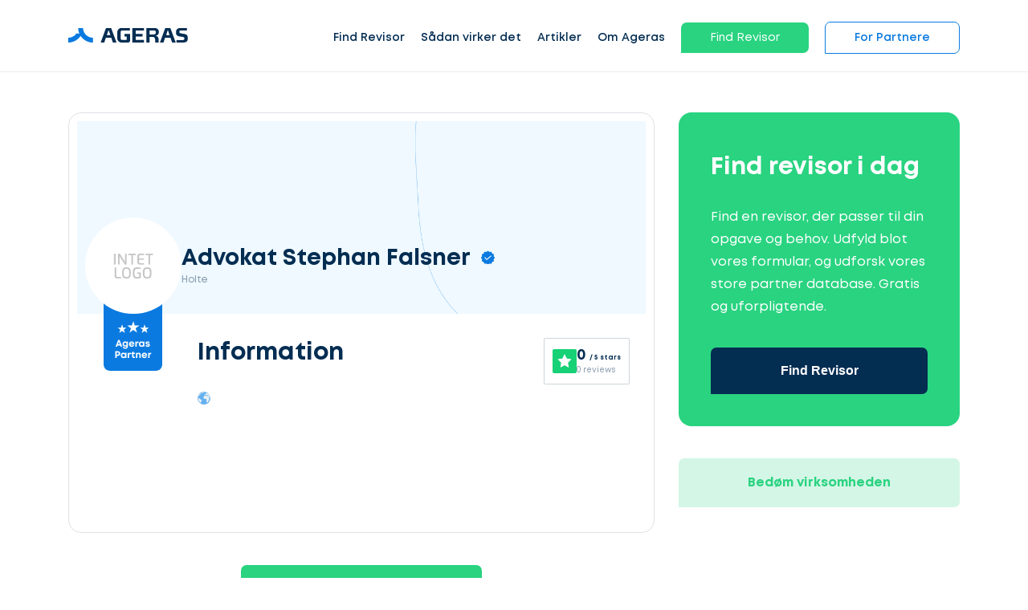

--- FILE ---
content_type: text/html; charset=UTF-8
request_url: https://www.ageras.dk/profil/advokat-stephan-falsner-7232
body_size: 9584
content:
<!DOCTYPE html>
<html lang="da">
<head>
    <meta charset="utf-8">
    <title>Advokat Stephan Falsner - Advokat i Holte | Ageras</title>

    <meta name="viewport" content="width=device-width,minimum-scale=1,initial-scale=1">
    <meta name="csrf-token" content="wwpBIRcanUF90r83tXVIscSVlEp5Q2M6RcN7GJ7l">

            <meta property="fb:app_id" content="778141418958555" />
                <meta property="button_get_3_quotes_typeform_url" content="https://clients.ageras.com/cc/signup?original_referrer=none&amp;affiliate_referer=https%3A%2F%2Fwww.ageras.dk%2Fprofil%2Fadvokat-stephan-falsner-7232&amp;geo_code=dk&amp;campaign_key=d3f4c-e8c7f-ed31a-579c6" />
                <meta property="button_get_3_quotes_law_typeform_url" content="https://www.ageras.dk/advokat-tilbud" />
        <meta property="geo_code" content="dk" />

    <meta name="title" content="Advokat Stephan Falsner - Advokat i Holte | Ageras" />
<meta property="og:image" content="/assets/images/_ref/lead/no-logo-dk.jpg" />
<meta property="og:type" content="profile" />
<meta property="og:url" content="https://www.ageras.dk/profil/advokat-stephan-falsner-7232" />

        <link rel="canonical" href="/profil/advokat-stephan-falsner-7232" />

    <link rel="icon" type="image/x-icon" href="/assets/images/amp/favicon/favicon.ico?ver=1">

    <link rel="icon" type="image/png" sizes="16x16" href="/assets/images/amp/favicon/favicon-16x16.png?ver=1">
    <link rel="icon" type="image/png" sizes="32x32" href="/assets/images/amp/favicon/favicon-32x32.png?ver=1">
    <link rel="icon" type="image/png" sizes="96x96" href="/assets/images/amp/favicon/favicon-96x96.png?ver=1">
    <link rel="icon" type="image/png" sizes="192x192" href="/assets/images/amp/favicon/android-chrome-192x192.png?ver=1">
    <link rel="icon" type="image/png" sizes="512x512" href="/assets/images/amp/favicon/android-chrome-512x512.png?ver=1">

    <link rel="preload" href="/assets/css/webfonts/Mont-Regular.woff" as="font" crossorigin>

    <link rel="stylesheet" href="/assets/css/amp/amp.css?id=b62c501908b6e5a2cf44" />

        <link rel="stylesheet" href="/assets/css/amp/partner-profile.css?id=7561327ed65144b1e379" />

    
                                    <script id="CookieConsent" src="https://policy.app.cookieinformation.com/uc.js"
    data-culture=“DA” type="text/javascript"></script>
                                <!-- Google Tag Manager -->
<script>(function(w,d,s,l,i){w[l]=w[l]||[];w[l].push({'gtm.start':
new Date().getTime(),event:'gtm.js'});var f=d.getElementsByTagName(s)[0],
j=d.createElement(s),dl=l!='dataLayer'?'&l='+l:'';j.async=true;j.src=
'https://www.googletagmanager.com/gtm.js?id='+i+dl;f.parentNode.insertBefore(j,f);
})(window,document,'script','dataLayer','GTM-K82C897');</script>
<!-- End Google Tag Manager -->
            
            <link rel="canonical" href="https://www.ageras.dk/profil/advokat-stephan-falsner-7232" />
        

</head>

<body>

    <nav class="nav fixed" id="nav">
    <div class="container">
        <div class="row">
            <div class="col-lg-12 nav-con">

                <a href="/" class="lg-hd">
                    <div class="logo">
                        <img alt="Ageras" src="/assets/images/amp/ageras-logo.svg?v=1" width="149" height="38">
                    </div>
                </a>
                <ul class="menu">
                                            <li class="menu-item link">

                                                            <a href="/revisor" >Find Revisor</a>
                            
                                                            <div class="dropdown">

                                                                                                                    <div class="drp-it">
                                            <h5><img width="30" class="m-img" height="30" src="/assets/images/amp/icons/ic-star.svg" />Populære tjenester</h5>
                                                                                            <div class="menu-it">
                                                    <a href="/bogfoering">
                                                                                                                    <img class="m-img" width="23" height="23" src="/assets/images/amp/icons/ic-bookkeeping.svg" />
                                                                                                                Bogføring
                                                    </a>
                                                </div>
                                                                                                                                                                                            <div class="menu-it">
                                                    <a href="/aarsregnskab">
                                                                                                                    <img class="m-img" width="23" height="23" src="/assets/images/amp/icons/ic-process.svg" />
                                                                                                                Årsregnskab
                                                    </a>
                                                </div>
                                                                                                                                                                                            <div class="menu-it">
                                                    <a href="/revision">
                                                                                                                    <img class="m-img" width="23" height="23" src="/assets/images/amp/icons/ic-security-safety.svg" />
                                                                                                                Revision
                                                    </a>
                                                </div>
                                                                                                                                                                                            <div class="menu-it">
                                                    <a href="/selvangivelse">
                                                                                                                    <img class="m-img" width="23" height="23" src="/assets/images/amp/icons/ic-process.svg" />
                                                                                                                Selvangivelse
                                                    </a>
                                                </div>
                                                                                                                                                                                            <div class="menu-it">
                                                    <a href="/skatteraadgivning">
                                                                                                                    <img class="m-img" width="23" height="23" src="/assets/images/amp/icons/ic-tax.svg" />
                                                                                                                Skatterådgivning
                                                    </a>
                                                </div>
                                                                                                                                                                                            <div class="menu-it">
                                                    <a href="/moms">
                                                                                                                    <img class="m-img" width="23" height="23" src="/assets/images/amp/icons/ic-accountant.svg" />
                                                                                                                Moms
                                                    </a>
                                                </div>
                                                                                                                                         </div>

                                                                                    <div class="drp-it">
                                                                                                    <div class="menu-it">
                                                        <a href="/revisor"  class="arrow" >
                                                                                                                            <img class="m-img" width="23" height="23" src="/assets/images/amp/icons/ic-actions-user.svg" />
                                                                                                                        Revisor
                                                        </a>
                                                                                                                    <div class="chl-li">
                                                                                                                                    <div class="menu-it "><a href="/revisor/koebenhavn">Revisor i København</a></div>
                                                                                                                                    <div class="menu-it "><a href="/revisor/aarhus">Revisor i Aarhus</a></div>
                                                                                                                                    <div class="menu-it "><a href="/revisor/odense">Revisor i Odense</a></div>
                                                                                                                                    <div class="menu-it "><a href="/revisor/esbjerg">Revisor i Esbjerg</a></div>
                                                                                                                                    <div class="menu-it "><a href="/revisor/aalborg">Revisor i Aalborg</a></div>
                                                                                                                                    <div class="menu-it "><a href="/revisor/randers">Revisor i Randers</a></div>
                                                                                                                                    <div class="menu-it "><a href="/revisor/kolding">Revisor i Kolding</a></div>
                                                                                                                                    <div class="menu-it "><a href="/revisor/roskilde">Revisor i Roskilde</a></div>
                                                                                                                            </div>
                                                                                                            </div>
                                                                                                    <div class="menu-it">
                                                        <a href="/bogholder"  class="arrow" >
                                                                                                                            <img class="m-img" width="23" height="23" src="/assets/images/amp/icons/ic-actions-user.svg" />
                                                                                                                        Bogholder
                                                        </a>
                                                                                                                    <div class="chl-li">
                                                                                                                                    <div class="menu-it "><a href="/bogholder/koebenhavn">Bogholder i København</a></div>
                                                                                                                                    <div class="menu-it "><a href="/bogholder/aarhus">Bogholder i Aarhus</a></div>
                                                                                                                                    <div class="menu-it "><a href="/bogholder/odense">Bogholder i Odense</a></div>
                                                                                                                                    <div class="menu-it "><a href="/bogholder/esbjerg">Bogholder i Esbjerg</a></div>
                                                                                                                                    <div class="menu-it "><a href="/bogholder/aalborg">Bogholder i Aalborg</a></div>
                                                                                                                                    <div class="menu-it "><a href="/bogholder/randers">Bogholder i Randers</a></div>
                                                                                                                                    <div class="menu-it "><a href="/bogholder/kolding">Bogholder i Kolding</a></div>
                                                                                                                                    <div class="menu-it "><a href="/bogholder/roskilde">Bogholder i Roskilde</a></div>
                                                                                                                            </div>
                                                                                                            </div>
                                                                                                    <div class="menu-it">
                                                        <a href="/revisor-udbud" >
                                                                                                                            <img class="m-img" width="23" height="23" src="/assets/images/amp/icons/ic-actions-user.svg" />
                                                                                                                        Revisormægler
                                                        </a>
                                                                                                            </div>
                                                                                            </div>
                                                                            
                                    
                                                                    </div>
                                                    </li>
                                            <li class="menu-item link">

                                                            <a href="/saadan-fungerer-ageras" >Sådan virker det</a>
                            
                                                    </li>
                                            <li class="menu-item link">

                                                            <a href="/blog" >Artikler</a>
                            
                                                            <div class="dropdown">

                                    
                                    
                                                                                                                    <div class="drp-it">
                                                                                            <div class="menu-it">
                                                    <a href="/blog"  class="arrow" >
                                                                                                                    <img class="m-img" width="23" height="23" src="/assets/images/amp/icons/ic-stories.svg"/>
                                                                                                                Artikler
                                                    </a>
                                                                                                            <div class="chl-li">
                                                                                                                            <div class="menu-it "><a href="/blog/b-indkomst-b-skat">Hvad er B-indkomst?</a></div>
                                                                                                                            <div class="menu-it "><a href="/blog/kontrakt-pris-hvad-koster-en-kontrakt">Hvad koster en kontrakt?</a></div>
                                                                                                                            <div class="menu-it "><a href="/blog/momsfrister-for-momsindberetning">Momsfrister for momsindberetning og betaling</a></div>
                                                                                                                            <div class="menu-it "><a href="/blog/testamente-pris-hvor-meget-koster-et-testamente-hos-advokat">Hvor meget koster et testamente hos en advokat?</a></div>
                                                                                                                            <div class="menu-it  see-all "><a href="/blog">Læs mere her! </a></div>
                                                                                                                    </div>
                                                                                                    </div>
                                                                                                                                                                                            <div class="menu-it">
                                                    <a href="/ordbog"  class="arrow" >
                                                                                                                    <img class="m-img" width="23" height="23" src="/assets/images/amp/icons/ic-dictionary.svg"/>
                                                                                                                Ordbog
                                                    </a>
                                                                                                            <div class="chl-li">
                                                                                                                            <div class="menu-it "><a href="/ordbog/b-skat">B-skat</a></div>
                                                                                                                            <div class="menu-it "><a href="/ordbog/gaveafgift">Gaveafgift: Om beskatning af gaver</a></div>
                                                                                                                            <div class="menu-it "><a href="/ordbog/aarsregnskabsloven">Årsregnskabsloven</a></div>
                                                                                                                            <div class="menu-it "><a href="/ordbog/koebsaftale">Købsaftale</a></div>
                                                                                                                            <div class="menu-it  see-all "><a href="/ordbog">Læs mere her! </a></div>
                                                                                                                    </div>
                                                                                                    </div>
                                                                                                                                                                                    </div>

                                                                                                            </div>
                                                    </li>
                                            <li class="menu-item link">

                                                            <a href="/om-ageras" >Om Ageras</a>
                            
                                                            <div class="dropdown">

                                    
                                    
                                                                                                                    <div class="drp-it">
                                                                                            <div class="menu-it">
                                                    <a href="/om-ageras" >
                                                                                                                    <img class="m-img" width="23" height="23" src="/assets/images/amp/icons/ic-star.svg"/>
                                                                                                                Om Ageras
                                                    </a>
                                                                                                    </div>
                                                                                                                                                                                            <div class="menu-it">
                                                    <a href="/kontakt" >
                                                                                                                    <img class="m-img" width="23" height="23" src="/assets/images/amp/icons/ic-contact-phone.svg"/>
                                                                                                                Kontakt
                                                    </a>
                                                                                                    </div>
                                                                                                                                                                                            <div class="menu-it">
                                                    <a href="https://ageras.group/jobs" >
                                                                                                                    <img class="m-img" width="23" height="23" src="/assets/images/amp/icons/ic-actions-user.svg"/>
                                                                                                                Ledige stillinger
                                                    </a>
                                                                                                    </div>
                                                                                                                                                                                    </div>

                                                                                                            </div>
                                                    </li>
                                            <li class="menu-item link">

                                                                                                <span class="btn btn-green small open-typeform-modal">Find Revisor</span>
                                                            
                                                    </li>
                                            <li class="menu-item link">

                                                            <a href="/partners"  class="btn btn-white small" >For Partnere</a>
                            
                                                            <div class="dropdown">

                                    
                                    
                                                                                                                    <div class="drp-it">
                                                                                            <div class="menu-it">
                                                    <a href="/partners" >
                                                                                                                Bliv partner
                                                    </a>
                                                                                                    </div>
                                                                                                                                                                                            <div class="menu-it">
                                                    <a href="https://partners.ageras.com/" >
                                                                                                                Log ind
                                                    </a>
                                                                                                    </div>
                                                                                                                                                                                    </div>

                                                                                                            </div>
                                                    </li>
                                    </ul>
                <span class="closebtn" role="button" tabindex="0" aria-label="Menu">
                    <span class="line1"></span>
                    <span class="line2"></span>
                    <span class="line3"></span>
                </span>
            </div>
        </div>
    </div>
    </nav>


<div id="sd-me" class="sidebar">
    <a href="/"><img alt="Ageras" src="/assets/images/amp/ageras-logo-white.svg?v=1" width="130" height="33" /></a>

    <span class="closebtn">
      <span class="line1"></span>
      <span class="line2"></span>
      <span class="line3"></span>
    </span>

    <div class="me-btns">
                    <a class="btn btn-green small open-typeform-modal">Få 3 tilbud</a>
                <a href="https://www.ageras.dk/partners" class="btn btn-white small">For Partnere</a>
    </div>

    <ul>
                                    <li class="item" id="lvl-0">
                    <a href="/revisor">Find Revisor</a>

                    
                        <span class="m-open"></span>

                        <div class="m-dr">
                                                                                            <div class="drp-it">
                                    <div class="menu-it" id="lvl-0-popular">
                                        <a href="#"><img width="23" height="23" src="/assets/images/amp/icons/ic-star.svg"/>Populære tjenester</a>
                                        <span class="m-open"></span>
                                        <div class="chl-li">
                                                                                            <div class="menu-it"><a href="/bogfoering">
                                                                                                                    <img width="23" height="23" src="/assets/images/amp/icons/ic-bookkeeping.svg"/>
                                                                                                                Bogføring</a></div>
                                                                                                                                                                                            <div class="menu-it"><a href="/aarsregnskab">
                                                                                                                    <img width="23" height="23" src="/assets/images/amp/icons/ic-process.svg"/>
                                                                                                                Årsregnskab</a></div>
                                                                                                                                                                                            <div class="menu-it"><a href="/revision">
                                                                                                                    <img width="23" height="23" src="/assets/images/amp/icons/ic-security-safety.svg"/>
                                                                                                                Revision</a></div>
                                                                                                                                                                                            <div class="menu-it"><a href="/selvangivelse">
                                                                                                                    <img width="23" height="23" src="/assets/images/amp/icons/ic-process.svg"/>
                                                                                                                Selvangivelse</a></div>
                                                                                                                                                                                            <div class="menu-it"><a href="/skatteraadgivning">
                                                                                                                    <img width="23" height="23" src="/assets/images/amp/icons/ic-tax.svg"/>
                                                                                                                Skatterådgivning</a></div>
                                                                                                                                                                                            <div class="menu-it"><a href="/moms">
                                                                                                                    <img width="23" height="23" src="/assets/images/amp/icons/ic-accountant.svg"/>
                                                                                                                Moms</a></div>
                                                                                                                                         </div>
                                    </div>

                                                                                                                        <div class="menu-it" id="lvl-0-popular-2">
                                                <a href="/revisor"><img width="23" height="23" src="/assets/images/amp/icons/ic-actions-user.svg"/>Revisor</a>
                                                                                                    <span  class="m-open"></span>
                                                    <div class="chl-li">
                                                                                                                    <div class="menu-it"><a href="/revisor/koebenhavn">
                                                                                                                                        Revisor i København</a>
                                                            </div>
                                                                                                                    <div class="menu-it"><a href="/revisor/aarhus">
                                                                                                                                        Revisor i Aarhus</a>
                                                            </div>
                                                                                                                    <div class="menu-it"><a href="/revisor/odense">
                                                                                                                                        Revisor i Odense</a>
                                                            </div>
                                                                                                                    <div class="menu-it"><a href="/revisor/esbjerg">
                                                                                                                                        Revisor i Esbjerg</a>
                                                            </div>
                                                                                                                    <div class="menu-it"><a href="/revisor/aalborg">
                                                                                                                                        Revisor i Aalborg</a>
                                                            </div>
                                                                                                                    <div class="menu-it"><a href="/revisor/randers">
                                                                                                                                        Revisor i Randers</a>
                                                            </div>
                                                                                                                    <div class="menu-it"><a href="/revisor/kolding">
                                                                                                                                        Revisor i Kolding</a>
                                                            </div>
                                                                                                                    <div class="menu-it"><a href="/revisor/roskilde">
                                                                                                                                        Revisor i Roskilde</a>
                                                            </div>
                                                                                                            </div>
                                                                                            </div>
                                                                                    <div class="menu-it" id="lvl-1-popular-2">
                                                <a href="/bogholder"><img width="23" height="23" src="/assets/images/amp/icons/ic-actions-user.svg"/>Bogholder</a>
                                                                                                    <span  class="m-open"></span>
                                                    <div class="chl-li">
                                                                                                                    <div class="menu-it"><a href="/bogholder/koebenhavn">
                                                                                                                                        Bogholder i København</a>
                                                            </div>
                                                                                                                    <div class="menu-it"><a href="/bogholder/aarhus">
                                                                                                                                        Bogholder i Aarhus</a>
                                                            </div>
                                                                                                                    <div class="menu-it"><a href="/bogholder/odense">
                                                                                                                                        Bogholder i Odense</a>
                                                            </div>
                                                                                                                    <div class="menu-it"><a href="/bogholder/esbjerg">
                                                                                                                                        Bogholder i Esbjerg</a>
                                                            </div>
                                                                                                                    <div class="menu-it"><a href="/bogholder/aalborg">
                                                                                                                                        Bogholder i Aalborg</a>
                                                            </div>
                                                                                                                    <div class="menu-it"><a href="/bogholder/randers">
                                                                                                                                        Bogholder i Randers</a>
                                                            </div>
                                                                                                                    <div class="menu-it"><a href="/bogholder/kolding">
                                                                                                                                        Bogholder i Kolding</a>
                                                            </div>
                                                                                                                    <div class="menu-it"><a href="/bogholder/roskilde">
                                                                                                                                        Bogholder i Roskilde</a>
                                                            </div>
                                                                                                            </div>
                                                                                            </div>
                                                                                    <div class="menu-it" id="lvl-2-popular-2">
                                                <a href="/revisor-udbud"><img width="23" height="23" src="/assets/images/amp/icons/ic-actions-user.svg"/>Revisormægler</a>
                                                                                            </div>
                                                                                                            </div>
                            
                                                    </div>
                                    </li>
                                                <li class="item" id="lvl-1">
                    <a href="/saadan-fungerer-ageras">Sådan virker det</a>

                                    </li>
                                                <li class="item" id="lvl-2">
                    <a href="/blog">Artikler</a>

                    
                        <span class="m-open"></span>

                        <div class="m-dr">
                            
                                                            <div class="drp-it">
                                                                            <div class="menu-it" id="lvl-2-0">
                                            <a href="/blog">
                                                                                                    <img width="23px" height="23px" src="/assets/images/amp/icons/ic-stories.svg"/>
                                                                                                Artikler</a>
                                                                                            <span class="m-open"></span>
                                                <div class="chl-li">
                                                                                                            <div class="menu-it"><a href="/blog/b-indkomst-b-skat">Hvad er B-indkomst?</a></div>
                                                                                                            <div class="menu-it"><a href="/blog/kontrakt-pris-hvad-koster-en-kontrakt">Hvad koster en kontrakt?</a></div>
                                                                                                            <div class="menu-it"><a href="/blog/momsfrister-for-momsindberetning">Momsfrister for momsindberetning og betaling</a></div>
                                                                                                            <div class="menu-it"><a href="/blog/testamente-pris-hvor-meget-koster-et-testamente-hos-advokat">Hvor meget koster et testamente hos en advokat?</a></div>
                                                                                                            <div class="menu-it"><a href="/blog">Læs mere her! </a></div>
                                                                                                    </div>
                                                                                    </div>
                                                                            <div class="menu-it" id="lvl-2-1">
                                            <a href="/ordbog">
                                                                                                    <img width="23px" height="23px" src="/assets/images/amp/icons/ic-dictionary.svg"/>
                                                                                                Ordbog</a>
                                                                                            <span class="m-open"></span>
                                                <div class="chl-li">
                                                                                                            <div class="menu-it"><a href="/ordbog/b-skat">B-skat</a></div>
                                                                                                            <div class="menu-it"><a href="/ordbog/gaveafgift">Gaveafgift: Om beskatning af gaver</a></div>
                                                                                                            <div class="menu-it"><a href="/ordbog/aarsregnskabsloven">Årsregnskabsloven</a></div>
                                                                                                            <div class="menu-it"><a href="/ordbog/koebsaftale">Købsaftale</a></div>
                                                                                                            <div class="menu-it"><a href="/ordbog">Læs mere her! </a></div>
                                                                                                    </div>
                                                                                    </div>
                                                                    </div>
                                                    </div>
                                    </li>
                                                <li class="item" id="lvl-3">
                    <a href="/om-ageras">Om Ageras</a>

                    
                        <span class="m-open"></span>

                        <div class="m-dr">
                            
                                                            <div class="drp-it">
                                                                            <div class="menu-it" id="lvl-3-0">
                                            <a href="/om-ageras">
                                                                                                    <img width="23px" height="23px" src="/assets/images/amp/icons/ic-star.svg"/>
                                                                                                Om Ageras</a>
                                                                                    </div>
                                                                            <div class="menu-it" id="lvl-3-1">
                                            <a href="/kontakt">
                                                                                                    <img width="23px" height="23px" src="/assets/images/amp/icons/ic-contact-phone.svg"/>
                                                                                                Kontakt</a>
                                                                                    </div>
                                                                            <div class="menu-it" id="lvl-3-2">
                                            <a href="https://ageras.group/jobs">
                                                                                                    <img width="23px" height="23px" src="/assets/images/amp/icons/ic-actions-user.svg"/>
                                                                                                Ledige stillinger</a>
                                                                                    </div>
                                                                    </div>
                                                    </div>
                                    </li>
                                                <li class="item" id="lvl-4">
                    <a href="">Find Revisor</a>

                                    </li>
                                                <li class="item" id="lvl-5">
                    <a href="/partners">For Partnere</a>

                    
                        <span class="m-open"></span>

                        <div class="m-dr">
                            
                                                            <div class="drp-it">
                                                                            <div class="menu-it" id="lvl-5-0">
                                            <a href="/partners">
                                                                                                Bliv partner</a>
                                                                                    </div>
                                                                            <div class="menu-it" id="lvl-5-1">
                                            <a href="https://partners.ageras.com/">
                                                                                                Log ind</a>
                                                                                    </div>
                                                                    </div>
                                                    </div>
                                    </li>
                        </ul>

    <div class="language-selector" tabindex="2">
        <input class="options-select" name="selectors" type="radio" id="opt-1"  checked >
        <label for="opt-1" class="option" onclick="location.href ='https://ageras.dk'">
            <img class="flag" width="25" height="17" src="/assets/images/amp/icons/Denmark_flag.svg" />
            Denmark
        </label>
        <input class="options-select" name="selectors" type="radio" id="opt-2" >
        <label for="opt-2" class="option" onclick="location.href ='https://www.ageras.se'">
            <img class="flag" width="25" height="17" src="/assets/images/amp/icons/Sweden_flag.svg" />
            Sweden
        </label>
        <input class="options-select" name="selectors" type="radio" id="opt-3" >
        <label for="opt-3" class="option" onclick="location.href ='https://www.ageras.no'">
            <img class="flag" width="25" height="17" src="/assets/images/amp/icons/Norway_flag.svg" />
            Norway
        </label>
        <input class="options-select" name="selectors" type="radio" id="opt-4" >
        <label for="opt-4" class="option" onclick="location.href ='https://nl.ageras.com'">
            <img class="flag" width="25" height="17" src="/assets/images/amp/icons/Netherlands_flag.svg" />
            Netherlands
        </label>
        <input class="options-select" name="selectors" type="radio" id="opt-5" >
        <label for="opt-5" class="option" onclick="location.href ='https://www.ageras.de'">
            <img class="flag" width="25" height="17" src="/assets/images/amp/icons/Germany_flag.svg" />
            Germany
        </label>
        <input class="options-select" name="selectors" type="radio" id="opt-6" >
        <label for="opt-6" class="option" onclick="location.href ='https://www.ageras.com'">
            <img class="flag" width="25" height="17" src="/assets/images/amp/icons/USA_flag.svg" />
            USA
        </label>
    </div>

    
            <div class="message-us">
            <div class="sup-img pulse">
                <div class="lazy-load">
                    <script type="text/lazyload">
                        <img src="https://assets-prod.ageras.com/assets/frontend/upload/resources/60x60%20stefan%20ny.png" width="60" height="60" />
                    </script>
                </div>
            </div>
            <div class="sup-t">Hej, vi er online! <a href="#" role="button" onclick="_dixa('api.setView', 'conversation'), closeSidebar()" class="green a-r">Skriv til os! ></a></div>
        </div>
    </div>

        <section class="partner-info">
    <div class="container">
        <div class="row">
            <div class="col-lg-8">
                <div class="partner-card">
                    <div class="card-header">
                        <div class="company">
                            <div class="lazy-load">
                                <script type="text/lazyload">
                                    <div class="logo" style="background-image: url(/assets/images/_ref/lead/no-logo-dk.jpg)"></div>
                                </script>
                            </div>
                            <div class="detail">
                                <span class="name verified">Advokat Stephan Falsner</span>
                                <span class="location">Holte</span>
                            </div>
                        </div>
                        <div class="review-widget-mobile">
                            <div class="review-ageras-widget ">
    <img src="/assets/images/amp/icons/ic-ageras-review-star.svg" alt="Ageras rating star">
    <div class="review-info">
        <span class="review-score">0 <span>/ 5 stars</span> </span>
        <span class="review-count">0 reviews</span>
    </div>
</div>                        </div>
                    </div>
                    <div class="card-short-info">
                        <div class="company-mob">
                            <div class="detail">
                                <span class="name">Advokat Stephan Falsner
                                    <span class="verified"></span>
                                </span>
                                <span class="location">Holte</span>
                            </div>
                        </div>
                        <div class="partner-certified">
                            <div class="lazy-load">
                                <script type="text/lazyload">
                                     <img src="/assets/images/amp/icons/ic-ageras-partner-2.png" alt="Ageras partner certified">
                                </script>
                            </div>
                        </div>
                        <div class="review-widget-desktop">
                            <div class="review-ageras-widget ">
    <img src="/assets/images/amp/icons/ic-ageras-review-star.svg" alt="Ageras rating star">
    <div class="review-info">
        <span class="review-score">0 <span>/ 5 stars</span> </span>
        <span class="review-count">0 reviews</span>
    </div>
</div>                        </div>
                        <h3>Information</h3>
                                                <div class="languages">
                            <div class="lazy-load">
                                <script type="text/lazyload">
                                    <img src="/assets/images/amp/icons/globe.svg">
                                </script>
                            </div>
                            <div class="word-list">
                                                            </div>
                        </div>

                        <div class="features">
                                                                                </div>
                    </div>
                </div>

                <div class="flex-center partner-get-3-quotes">
                    <button class="btn btn-green medium f-w open-typeform-modal">Find Revisor</button>
                </div>

                <div class="partner-about" id="information">
                                                                                                                            <div class="area">
                            <h3>Lokation</h3>
                            <div data-lat="55.819291" data-lng="12.470571" data-polygon='[]' id="area-map" class="area-map"></div>
                        </div>
                                                        </div>
                            </div>

            <div class="col-lg-4">
                <div class="get-3-quotes-wrapper">
                    <div class="get-3-quotes">
                        <h3>Find revisor i dag</h3>
                        <p>Find en revisor, der passer til din opgave og behov. Udfyld blot vores formular, og udforsk vores store partner database. Gratis og uforpligtende.</p>
                        <button class="btn medium btn-dark-blue btn-100 open-typeform-modal">Find Revisor</button>
                    </div>
                    <div class="btn btn-light-green medium btn-100 open-leave-partner-rating-modal">Bedøm virksomheden</div>
                </div>
            </div>

        </div>
    </div>
</section>
<div class="get-3-quotes-button">
    <button class="btn btn-green medium open-typeform-modal">Find Revisor</button>
</div>    <div id="lead-modal" class="modal">

    <div class="modal-content" id="modal-content">
        <div class="logo-loader">
            <div class="square-1"></div>
            <div class="square-2"></div>
            <div class="square-3"></div>
            <div class="square-4"></div>
        </div>
        <div class="modal-close" role="button" tabindex="0"></div>
        <div class="form-container">
            <div class="modal-header">
                <h3>Lad os komme i gang</h3>
            </div>
            <div class="modal-body">
                <div class="step-progress">
                    <div class="row">
                        <div class="col-4 p-step step-1 edit ">
                            <div class="s-icon"></div>
                            <div class="s-text">Vælg service</div>
                        </div>
                        <div class="col-4 p-step step-2">
                            <div class="s-icon"></div>
                            <div class="s-text">Beskriv din sag</div>
                        </div>
                        <div class="col-4 p-step step-3">
                            <div class="s-icon"></div>
                            <div class="s-text">Kontaktoplysninger</div>
                        </div>
                    </div>
                </div>
                <div class="row">
                    <form class="sample-form" id="leadForm" action="https://www.ageras.dk/postLead"
                          method="POST"
                          target="_top"
                    >
                        <input type="hidden" name="_token" value="wwpBIRcanUF90r83tXVIscSVlEp5Q2M6RcN7GJ7l">
                        <div id="postLeadSteps">

                            <div class="col-12 step step-1 selected" data-step="step-1">
                                <div class="styled-select">
                                    <div class="current">

                                        
                                                                                    <div class="value">
                                                <input class="input" type="radio" id="service-0" value="accounting"
                                                        checked                                                        name="industry" data-name="Revisor"/>
                                                <p class="input-text">Revisor</p>
                                            </div>
                                                                                    <div class="value">
                                                <input class="input" type="radio" id="service-1" value="accounting"
                                                                                                              name="industry" data-name="Bogholder"/>
                                                <p class="input-text">Bogholder</p>
                                            </div>
                                                                                    <div class="value">
                                                <input class="input" type="radio" id="service-2" value="law"
                                                                                                              name="industry" data-name="Advokat"/>
                                                <p class="input-text">Advokat</p>
                                            </div>
                                                                                    <div class="value">
                                                <input class="input" type="radio" id="service-3" value="law"
                                                                                                              name="industry" data-name="Jurist"/>
                                                <p class="input-text">Jurist</p>
                                            </div>
                                                                                    <div class="value">
                                                <input class="input" type="radio" id="service-4" value="general"
                                                                                                              name="industry" data-name="Jeg er i tvivl"/>
                                                <p class="input-text">Jeg er i tvivl</p>
                                            </div>
                                        
                                        <img class="icon" height="20" width="20"
                                             src="/assets/images/amp/icons/lead-arrow.svg"/>
                                    </div>

                                    <ul class="list">
                                                                                    <li>
                                                <label class="option" for="service-0" aria-hidden="aria-hidden">Revisor</label>
                                            </li>
                                                                                    <li>
                                                <label class="option" for="service-1" aria-hidden="aria-hidden">Bogholder</label>
                                            </li>
                                                                                    <li>
                                                <label class="option" for="service-2" aria-hidden="aria-hidden">Advokat</label>
                                            </li>
                                                                                    <li>
                                                <label class="option" for="service-3" aria-hidden="aria-hidden">Jurist</label>
                                            </li>
                                                                                    <li>
                                                <label class="option" for="service-4" aria-hidden="aria-hidden">Jeg er i tvivl</label>
                                            </li>
                                                                            </ul>

                                </div>

                                <div class="l-buttons">
                                    <p class="step-back"></p>
                                    <span class="step-forward btn btn-blue medium">Næste</span>
                                </div>
                            </div>

                            <div class="col-12 step step-2" data-step="step-2">
                                <textarea placeholder="Giv en kort beskrivelse af din sag"
                                          data-error="Maksimale antal tegn overskredet"
                                          name="description" class="styled-textarea"
                                          id="lead-description"></textarea>
                                <p class="s-des">Du behøver ikke at komme med en detaljeret beskrivelse. Vores eksperter vil validere din sag, før vi matcher dig med relevante rådgivere.</p>

                                <div class="l-buttons">
                                    <p role="button" tabindex="" class="step-back">< Tilbage</p>
                                    <button type="button" data-filled="Fortsæt til det sidste trin" data-empty="Spring dette trin over" class="step-forward btn btn-blue medium"
                                          >Spring dette trin over</button>
                                </div>
                            </div>

                            <div class="col-12 step step-3" data-step="step-3">
                                <div class="row">

                                    <div class="col-lg-12 sub-err"><p></p></div>

                                
                                <div class="col-lg-6">
                                    <input id="lead-name" type="text"
                                           placeholder="Indtast navn"
                                           data-error="Indtast venligst dit navn" name="full_name" required class="styled-input">
                                </div>

                                    <div class="col-lg-6">
                                        <input id="lead-email" type="email"
                                               placeholder="Indtast e-mail"
                                               data-error="Indtast venligst en gyldig e-mailadresse" name="email" required class="styled-input">
                                    </div>
                                    <div class="col-lg-6">
                                        <input id="lead-phone-number" type="text"
                                               placeholder="Indtast telefonnummer"
                                               data-error="Indtast venligst dit telefonnummer"
                                               name="phone_number" required
                                               class="styled-input">
                                    </div>
                                    <div class="col-lg-6">
                                        <input type="text" name="city_name"
                                               placeholder="Indtast din lokalitet"
                                               class="styled-input">
                                    </div>

                                    <div class="col-lg-12 cn-ac">
                                        <div>
                                            <input id="lead-email_optin" class="styled-cb" type="checkbox"
                                                   name="email_optin"> <label for="lead-email_optin"
                                                                              class="cb-label">Ageras må gerne kontakte mig via email</label>
                                        </div>

                                        
                                        <div>
                                            Læs vores <a rel="nofollow" target="_blank" href="/privacy-policy" class="privacypolicy_link">privatlivspolitik</a>
                                        </div>
                                    </div>
                                </div>

                                <input type="hidden" name="name">

                                <div id="lead-form-google-recaptcha"></div>

                                <div class="l-buttons">
                                    <p class="step-back">< Tilbage</p>
                                    <button type="submit"
                                            class="btn btn-green medium">Få 3 tilbud - gratis og uforpligtende</button>
                                </div>

                            </div>

                        </div>
                    </form>
                </div>
            </div>
        </div>
    </div>

</div>    <div id="typeform-modal" class="modal">
    <div class="modal-content" id="l-content">
        <div class="modal-close" role="button" tabindex="0"></div>
        <div class="form-container">
            <div class="modal-header">
                <h3>Lad os komme i gang</h3>
            </div>
            <div class="modal-body">
                <div class="row">
                    <div class="col-12">
                                                    <p class="sct-hdr">Hvilken samarbejdspartner søger du?</p>
                                                <div class="industry-selector">
                            <div class="industry-list">
                                <div class="industry-item">
                                    <img src="/assets/images/amp/icons/accountant-icon.svg" alt="">
                                    <a target="_blank" href="https://clients.ageras.com/cc/signup?original_referrer=none&amp;affiliate_referer=https%3A%2F%2Fwww.ageras.dk%2Fprofil%2Fadvokat-stephan-falsner-7232&amp;geo_code=dk&amp;campaign_key=d3f4c-e8c7f-ed31a-579c6">Revisor/Bogholder</a>
                                </div>
                                <div class="industry-item">
                                    <img src="/assets/images/amp/icons/ic-actions-user.svg" alt="">
                                    <a target="_blank" href="https://www.ageras.dk/advokat-tilbud">Advokat/Jurist</a>
                                </div>
                            </div>
                        </div>
                    </div>
                </div>
            </div>
        </div>
    </div>
</div>    <div id="review-modal" class="modal review-modal">
    <div class="modal-content review-content">
        <div class="modal-close"></div>
        <div class="row">
            <div class="col-lg-2">
                <div class="review-ageras-widget ">
    <img src="/assets/images/amp/icons/ic-ageras-review-star.svg" alt="Ageras rating star">
    <div class="review-info">
        <span class="review-score">0 <span>/ 5 stars</span> </span>
        <span class="review-count">0 reviews</span>
    </div>
</div>            </div>
            <div class="col-lg-8">
                <div class="review-list">
                                    </div>
                <div class="btn btn-blue medium btn-100 open-leave-partner-rating-modal">Bedøm virksomheden</div>
            </div>
        </div>
    </div>
</div>    <div id="leave-partner-rating-modal" class="modal leave-partner-rating-modal">
    <div class="modal-content">
        <div class="logo-loader">
            <div class="square-1"></div>
            <div class="square-2"></div>
            <div class="square-3"></div>
            <div class="square-4"></div>
        </div>
        <div class="modal-close"></div>
        <div class="form-container">
            <div class="l-header">
                <h3>Bedøm virksomheden</h3>
            </div>
            <form method="POST" action="https://intranet.ageras.com/api/partner-rating" id="partner-review-form">
                <input type="hidden" name="partner_id" value="7232">
                <div class="modal-body">
                    <div class="step-progress">
                        <div class="row">
                            <div class="col-4 p-step step-1 edit">
                                <div class="s-icon"></div>
                                <div class="s-text">Din vurdering</div>
                            </div>
                            <div class="col-4 p-step step-2">
                                <div class="s-icon"></div>
                                <div class="s-text">Din bedømmelse</div>
                            </div>
                            <div class="col-4 p-step step-3">
                                <div class="s-icon"></div>
                                <div class="s-text">Dine oplysninger</div>
                            </div>
                        </div>
                    </div>

                    <div class="row">
                        <div class="col-lg-12 step step-1 selected">
                            <input type="hidden" class="rating-total" name="rating_total">
                            <div class="row rating-item">
                                <input type="hidden" class="rating-quality star-input" name="rating_quality">
                                <div class="col-sm-6 rating-info">
                                    <span>Kvalitet</span>
                                    <span>Kvaliteten af det udførte arbejde</span>
                                </div>
                                <div class="rating-picker col-sm-6" data-target=".rating-quality">
                                    <i class="star" data-value="1"></i>
                                    <i class="star" data-value="2"></i>
                                    <i class="star" data-value="3"></i>
                                    <i class="star" data-value="4"></i>
                                    <i class="star" data-value="5"></i>
                                </div>
                            </div>
                            <hr>
                            <div class="row rating-item">
                                <input type="hidden" class="rating-contact star-input" name="rating_contact">
                                <div class="col-sm-6 rating-info">
                                    <span>Kontakt</span>
                                    <span>Evnen til at holde kontakt</span>
                                </div>
                                <div class="rating-picker col-sm-6" data-target=".rating-contact">
                                    <i class="star" data-value="1"></i>
                                    <i class="star" data-value="2"></i>
                                    <i class="star" data-value="3"></i>
                                    <i class="star" data-value="4"></i>
                                    <i class="star" data-value="5"></i>
                                </div>
                            </div>
                            <hr>
                            <div class="row rating-item">
                                <input type="hidden" class="rating-expertise star-input" name="rating_expertise">
                                <div class="col-sm-6 rating-info">
                                    <span>Ekspertise</span>
                                    <span>Ekspertise med arbejdsområdet</span>
                                </div>
                                <div class="rating-picker col-sm-6" data-target=".rating-expertise">
                                    <i class="star" data-value="1"></i>
                                    <i class="star" data-value="2"></i>
                                    <i class="star" data-value="3"></i>
                                    <i class="star" data-value="4"></i>
                                    <i class="star" data-value="5"></i>
                                </div>
                            </div>
                            <hr>
                            <div class="row rating-item">
                                <input type="hidden" class="rating-schedule star-input" name="rating_schedule">
                                <div class="col-sm-6 rating-info">
                                    <span>Tidsplan</span>
                                    <span>Evnen til at overholde deadlines</span>
                                </div>
                                <div class="rating-picker col-sm-6" data-target=".rating-schedule">
                                    <i class="star" data-value="1"></i>
                                    <i class="star" data-value="2"></i>
                                    <i class="star" data-value="3"></i>
                                    <i class="star" data-value="4"></i>
                                    <i class="star" data-value="5"></i>
                                </div>
                            </div>
                            <hr>
                            <div class="row rating-item">
                                <input type="hidden" class="rating-budget star-input" name="rating_budget">
                                <div class="col-sm-6 rating-info">
                                    <span>Budget</span>
                                    <span>Evnen til at overholde budgettet</span>
                                </div>
                                <div class="rating-picker col-sm-6" data-target=".rating-budget">
                                    <i class="star" data-value="1"></i>
                                    <i class="star" data-value="2"></i>
                                    <i class="star" data-value="3"></i>
                                    <i class="star" data-value="4"></i>
                                    <i class="star" data-value="5"></i>
                                </div>
                            </div>
                        </div>
                        <div class="col-lg-12 step step-2">
                            <div class="col-lg-12">
                                <input
                                    id="rating-title"
                                    type="text"
                                    placeholder="Din oplevelse i en sætning"
                                    data-error="Skriv venligst en titel"
                                    name="rating_title" required class="styled-input"
                                >
                            </div>
                            <div class="col-lg-12">
                                <textarea
                                        id="rating-description"
                                        placeholder="Din oplevelse i detaljer"
                                        data-error="Skriv venligst en detaljeret bedømmelse"
                                        name="rating_comment" required class="styled-textarea"></textarea>
                            </div>
                        </div>
                        <div class="col-lg-12 step step-3">
                            <div class="col-lg-12">
                                <input
                                    id="rating-name"
                                    type="text"
                                    placeholder="Indtast dit navn"
                                    data-error="Indtast venligst dit navn"
                                    name="rating_name"
                                    required
                                    class="styled-input"
                                >
                            </div>
                            <div class="col-lg-12">
                                <input
                                    id="rating-email"
                                    type="text"
                                    placeholder="Indtast e-mail"
                                    data-error="Indtast venligst en gyldig e-mailadresse"
                                    name="rating_email"
                                    required
                                    class="styled-input"
                                >
                            </div>
                            <div class="col-lg-12">
                                <input
                                    id="rating-phone"
                                    type="text"
                                    placeholder="Indtast telefonnummer"
                                    data-error="Indtast venligst et gyldigt telefonnummer"
                                    name="rating_phone"
                                    required
                                    class="styled-input"
                                >
                            </div>
                            <div class="col-lg-12 cn-ac">
                                <input id="review-email-optin"
                                       class="styled-cb" type="checkbox"
                                       name="review_email_optin"
                                       data-error="validation.custom.email_optin.error">
                                <label
                                    for="review-email-optin"
                                   class="cb-label">Ageras må gerne kontakte mig via email
                                </label>
                            </div>
                        </div>
                    </div>
                    <div class="row steps-manager">
                        <div class="col-6">
                            <p class="step-prev">< Tilbage</p>
                        </div>
                        <div class="col-6">
                            <div
                                class="step-next btn btn-blue medium btn-100"
                                data-step-1="Næste"
                                data-step-2="Næste"
                                data-step-3="Færdig">
                                Næste
                            </div>
                        </div>
                    </div>
                </div>
            </form>
        </div>
    </div>
</div>    <footer>
    <section class="footer">
        <div class="container">
            <div class="row">
                <div class="col-lg-3 col-md-12 text-info">
                    <img width="130" height="33" src="/assets/images/amp/ageras-logo-white.svg?v=1" />
                    <p>Ageras er en international og uafhængig formidlingstjeneste indenfor regnskab, skatterådgivning og jura. Brugeranmeldelser af rådgivere er udelukkende baseret på objektive kriterier.</p>
                    <div class="language-selector" tabindex="2">
                        <input class="options-select" name="selectors" type="radio" id="opt-1"  checked >
                        <label for="opt-1" class="option" onclick="location.href ='https://ageras.dk'">
                            <img class="flag" width="25" height="17" src="/assets/images/amp/icons/Denmark_flag.svg" />
                            Denmark
                        </label>
                        <input class="options-select" name="selectors" type="radio" id="opt-2" >
                        <label for="opt-2" class="option" onclick="location.href ='https://www.ageras.se'">
                            <img class="flag" width="25" height="17" src="/assets/images/amp/icons/Sweden_flag.svg" />
                            Sweden
                        </label>
                        <input class="options-select" name="selectors" type="radio" id="opt-3" >
                        <label for="opt-3" class="option" onclick="location.href ='https://www.ageras.no'">
                            <img class="flag" width="25" height="17" src="/assets/images/amp/icons/Norway_flag.svg" />
                            Norway
                        </label>
                        <input class="options-select" name="selectors" type="radio" id="opt-4" >
                        <label for="opt-4" class="option" onclick="location.href ='https://nl.ageras.com'">
                            <img class="flag" width="25" height="17" src="/assets/images/amp/icons/Netherlands_flag.svg" />
                            Netherlands
                        </label>
                        <input class="options-select" name="selectors" type="radio" id="opt-5" >
                        <label for="opt-5" class="option" onclick="location.href ='https://www.ageras.de'">
                            <img class="flag" width="25" height="17" src="/assets/images/amp/icons/Germany_flag.svg" />
                            Germany
                        </label>
                        <input class="options-select" name="selectors" type="radio" id="opt-6" >
                        <label for="opt-6" class="option" onclick="location.href ='https://www.ageras.com'">
                            <img class="flag" width="25" height="17" src="/assets/images/amp/icons/USA_flag.svg" />
                            USA
                        </label>
                    </div>
                </div>
                <div class="col-lg-8 offset-lg-1 col-md-12 footer-menu">
                    <div class="row">
                        <div class="menu-item col-lg-3 col-md-6 col-sm-12" id="list-0">
        <span class="menu-title" role="" tabindex="" on="tap:list-0.toggleClass(class='open')">
                        Virksomheden
                    </span>
        <span class="f-open" role="" tabindex="" on="tap:list-0.toggleClass(class='open')"></span>
                    <ul>
                                                            <li><a href="/om-ageras">Om Ageras</a></li>
                                                                                <li><a href="/kontakt">Kontakt</a></li>
                                                                                <li><a href="https://www.ageras.com/dk/careers">Jobs</a></li>
                                                                                <li><a href="/privacy-policy">Privatlivspolitik</a></li>
                                                                                <li><a href="/terms-of-service">Betingelser</a></li>
                                                </ul>
            </div>
    <div class="menu-item col-lg-3 col-md-6 col-sm-12" id="list-1">
        <span class="menu-title" role="" tabindex="" on="tap:list-1.toggleClass(class='open')">
                        Resurser
                    </span>
        <span class="f-open" role="" tabindex="" on="tap:list-1.toggleClass(class='open')"></span>
                    <ul>
                                                            <li><a href="/blog">Blog</a></li>
                                                                                <li><a href="/ordbog">Ordbog</a></li>
                                                </ul>
            </div>
    <div class="menu-item col-lg-3 col-md-6 col-sm-12" id="list-2">
        <span class="menu-title" role="" tabindex="" on="tap:list-2.toggleClass(class='open')">
                        Partnere
                    </span>
        <span class="f-open" role="" tabindex="" on="tap:list-2.toggleClass(class='open')"></span>
                    <ul>
                                                            <li><a href="/partners">Bliv partner</a></li>
                                                                                <li><a href="https://partners.ageras.com/">Partner Login</a></li>
                                                </ul>
            </div>
    <div class="menu-item col-lg-3 col-md-6 col-sm-12" id="list-3">
        <span class="menu-title" role="" tabindex="" on="tap:list-3.toggleClass(class='open')">
                        Kontakt
                    </span>
        <span class="f-open" role="" tabindex="" on="tap:list-3.toggleClass(class='open')"></span>
                    <ul>
                                                            <li>77 34 80 81</li>
                                                                                <li><a href="/cdn-cgi/l/email-protection" class="__cf_email__" data-cfemail="92f6f9d2f3f5f7e0f3e1bcf1fdff">[email&#160;protected]</a></li>
                                                                                <li>Fiolstræde 17B</li>
                                                                                <li>1171 København K</li>
                                                </ul>
            </div>
                    </div>
                </div>
            </div>

            <div class="row">
                <div class="col-lg-12">
                    <div class="social-network">
                                                    <a href="https://www.facebook.com/agerasdk" target="_blank" title="Ageras Facebook" rel="nofollow">
                                <img width="29" height="29" src="/assets/images/amp/icons/ic-fb.svg">
                            </a>
                                                                            <a href="https://www.instagram.com/agerasgroup/" target="_blank" title="Ageras Instagram" rel="nofollow">
                                <img width="29" height="29" src="/assets/images/amp/icons/ic-instagram.svg">
                            </a>
                                                                            <a href="https://twitter.com/ageras_dk" target="_blank" title="Ageras Twitter" rel="nofollow">
                                <img width="29" height="29" src="/assets/images/amp/icons/ic-twitter.svg">
                            </a>
                                                                            <a href="https://www.linkedin.com/company/ageras-dk" target="_blank" title="Ageras Linkedin" rel="nofollow">
                                <img width="29" height="29" src="/assets/images/amp/icons/ic-linkedin.svg">
                            </a>
                                            </div>
                </div>
            </div>

            <div class="row copy-right">
                <p class="c-r">© 2026 Ageras Danmark ApS</p>
                <p class="c-r-t">Når du besøger eller bruger vores websites, services, applikationer, værktøjer eller beskeder, kan vi eller en autoriseret underleverandør bruge cookies o.lign. til at gemme information for at gøre din brugeroplevelse bedre, hurtigere, sikrere samt i markedsføringsøjemed.</p>
            </div>
        </div>
    </section>
</footer>
    
    <script data-cfasync="false" src="/cdn-cgi/scripts/5c5dd728/cloudflare-static/email-decode.min.js"></script><script src="/assets/js/amp/main.js?id=ad9402eae7fb52bd4f63"></script>
    <script src="https://www.google.com/recaptcha/api.js" async defer></script>

                                    <style>
iframe[name='google_conversion_frame'] { 
    height: 0 !important;
    width: 0 !important; 
    line-height: 0 !important; 
    font-size: 0 !important;
    margin-top: -13px;
    float: left;
}
</style>

<script type="text/javascript">
    /* <![CDATA[ */
    var google_conversion_id = 951023814;
    var google_custom_params = window.google_tag_params;
    var google_remarketing_only = true;
    /* ]]> */
</script>

<script type="text/javascript" src="//www.googleadservices.com/pagead/conversion.js"></script>

<noscript>
<img height="0" width="0" style="border-style: none;" alt="" src="//googleads.g.doubleclick.net/pagead/viewthroughconversion/951023814/?value=0&amp;guid=ON&amp;script=0"/>
</noscript>
                                <script>
!function(e,t,a,i,d,s,n,r){e._dixa=e._dixa||function(){(e._dixa.q=e._dixa.q||[]).push(arguments),e._dixa.handler&&e._dixa.handler(arguments)},e._dixa.l=1*new Date,e._dixa.wid="ae724469-1336-4562-b00d-a3807dec9354",n=t.createElement(a),r=t.getElementsByTagName(a)[0],n.async=1,n.setAttribute("charset","utf-8"),n.src="https://widget.dixa.io/assets/scripts/javascript/loader.js",r.parentNode.insertBefore(n,r)}(window,document,"script")
_dixa('api.setLanguage','da');
</script>
                                <!-- Google Tag Manager (noscript) -->
<noscript><iframe src="https://www.googletagmanager.com/ns.html?id=GTM-K82C897"
height="0" width="0" style="display:none;visibility:hidden"></iframe></noscript>
<!-- End Google Tag Manager (noscript) -->
            
        <script type="application/ld+json">
        {
            "@context": "http://schema.org",
            "@type": "LocalBusiness",
            "image": "/assets/images/_ref/lead/no-logo-dk.jpg",
            "address": {
                "@type": "PostalAddress",
                "postalCode": "2840",
                "addressLocality": "Holte",
                "streetAddress": "Rudersdalsvej 16"
            },
                        "name": "Advokat Stephan Falsner",
            "description": ""
        }
    </script>
    <script defer src="https://maps.googleapis.com/maps/api/js?key=AIzaSyAmj5rkIOw_14WIAWo3JVCEoUx8zxcW0QI&v=weekly"></script>
    <script defer src="/assets/js/amp/partner-profile.js?id=b3df61778652d0cecd76"></script>

<script defer src="https://static.cloudflareinsights.com/beacon.min.js/vcd15cbe7772f49c399c6a5babf22c1241717689176015" integrity="sha512-ZpsOmlRQV6y907TI0dKBHq9Md29nnaEIPlkf84rnaERnq6zvWvPUqr2ft8M1aS28oN72PdrCzSjY4U6VaAw1EQ==" data-cf-beacon='{"version":"2024.11.0","token":"9867cf51641041cf864c7b17abd8e2da","r":1,"server_timing":{"name":{"cfCacheStatus":true,"cfEdge":true,"cfExtPri":true,"cfL4":true,"cfOrigin":true,"cfSpeedBrain":true},"location_startswith":null}}' crossorigin="anonymous"></script>
</body>
</html>